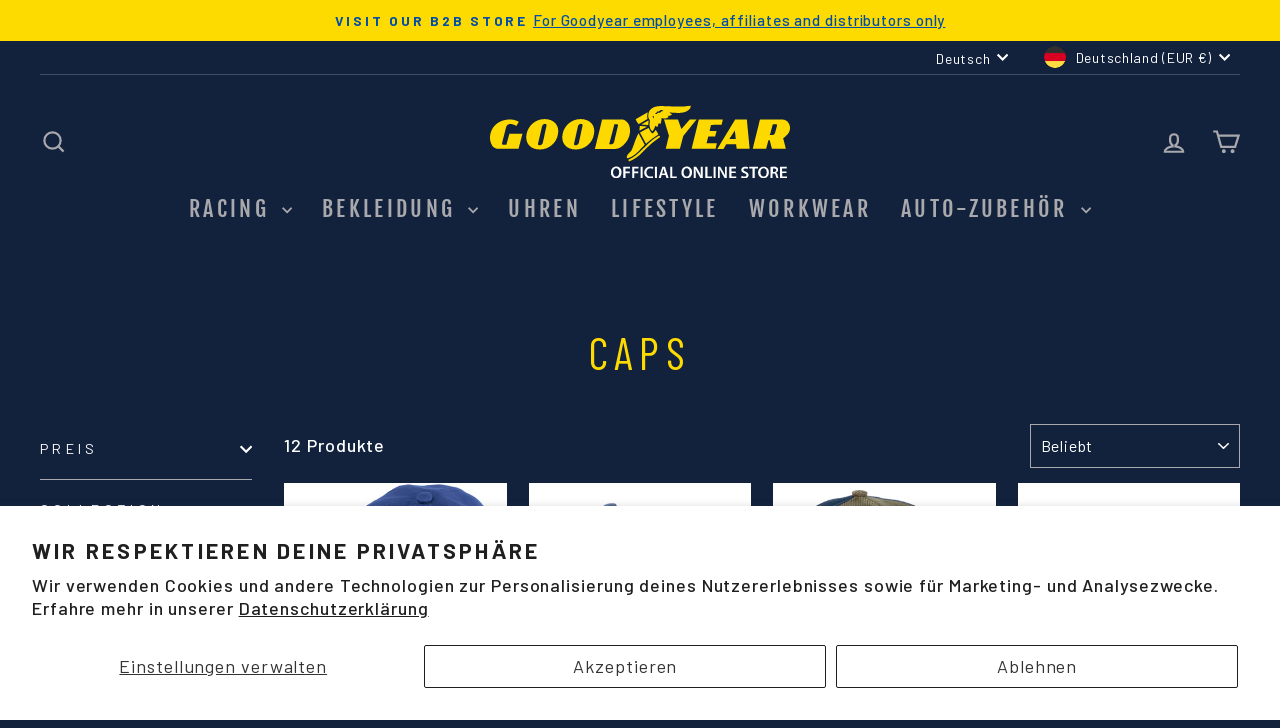

--- FILE ---
content_type: image/svg+xml
request_url: https://goodyearstores.eu/cdn/shop/files/goodyear-store-logo.svg?v=1703000880&width=110
body_size: 1190
content:
<?xml version="1.0" encoding="utf-8"?>
<!-- Generator: Adobe Illustrator 24.1.2, SVG Export Plug-In . SVG Version: 6.00 Build 0)  -->
<svg version="1.1" xmlns="http://www.w3.org/2000/svg" xmlns:xlink="http://www.w3.org/1999/xlink" x="0px" y="0px"
	 viewBox="0 0 194.8 47.5" style="enable-background:new 0 0 194.8 47.5;" xml:space="preserve">
<style type="text/css">
	.st0{fill:#FEDA00;}
	.st1{fill:#FFFFFF;}
</style>
<g id="gy_onlinestore_rgb">
	<g id="gy_onlinestorelogo">
		<path class="st0" d="M6.1,10.8c3.6-1.9,8.8-2.4,12.4-0.2l0.2,0.1l-1.6,2.7c-1.2-0.8-2.6-1.3-4.1-1.3c-1,0-1.9,0.6-2.4,1.5
			c0,0-2.8,11-2.8,11c0,0.3,0.1,1,0.6,1.1h2.2l2-7.3h8.5l-2.6,9.9H4.8c-1.2-0.2-2.4-0.8-3.2-1.8c-2.4-3.5-2-8.4,0.3-11.9
			C3,13,4.5,11.7,6.1,10.8z"/>
		<path class="st0" d="M72.8,9.2h13.1c1.9,0,4.1,2.2,4.7,4.5c1.3,5.2-1.1,10.3-5.5,13.4c-1.2,0.8-2.6,1.2-4,1.3c0,0.1-13,0-13,0
			L72.8,9.2z M77.4,25.2c0.6,0.3,1.1,0.2,1.8,0.1c0.6-0.2,1.1-0.6,1.3-1.2l2.6-10.9c0.1-0.4-0.1-0.9-0.5-1h-0.2h-1.6
			C80.8,12.2,77.4,25.2,77.4,25.2z"/>
		<path class="st0" d="M92,29.1c1.4-3.1,2.2-6.5,3.7-9.5c0.2-0.5,0.5-1,0.8-1.4c0,0,3.9,7.3,3.9,7.3c-0.3,1-1.4,1.5-2,2.3
			c-2.3,2.6-5.3,5.6-8.8,6.6c-0.3,0.1-0.7-0.1-0.8-0.4c0,0,0,0,0,0c0,0,0-0.1,0-0.1C88.8,31.8,91,30.8,92,29.1z"/>
		<path class="st0" d="M92.9,33.8c6-4,10.3-10.8,16.8-14.1c0.4-0.1,0.6,0.5,0.8,0.9c-0.3,0.5-1.1,0.6-1.5,1.1
			c-4.5,2.9-8.2,7.1-12.3,11c-1.9,1.6-4.1,2.9-6.4,3.8c-0.2-0.3-0.9-1-0.1-1.3L92.9,33.8z"/>
		<path class="st0" d="M94.6,9c2.5-1.6,5.1-2.9,7.6-4.4h0.3C102,6,102,7.4,102.3,8.8c0,0-5.7,3.4-5.8,3.4C95.7,11.2,95,10.2,94.6,9z
			"/>
		<path class="st0" d="M97.2,13.4c1.5,0,3.1,0.2,4.6,0.4l-0.1,0.2l-4.4,2.3L97,16.2C97.2,15.3,97.2,14.3,97.2,13.4z"/>
		<path class="st0" d="M97.4,17.7c1.8-1.1,3.7-2.1,5.6-3c0.7,1.2,1.2,2.7,2.4,3.6c1-0.3,1.4-1.5,2.1-2.2l0.1-0.2
			c0.7,1,1.3,2,1.7,3.1c-2.8,1.7-5.4,3.7-7.9,5.9l-0.1,0.1L97.4,17.7z"/>
		<path class="st0" d="M102.8,9.8l0.2,0.1c-0.1,1-0.2,2-0.2,3l-0.5-0.1c-1.2-0.2-2.8-0.2-4-0.4C98.4,12.3,102.8,9.9,102.8,9.8z"/>
		<polygon class="st0" points="122,9.1 124.3,15.4 129.7,9.2 134.1,9.2 125.5,19.9 123.3,28.3 114.1,28.3 116.2,19.8 113,9.2 		"/>
		<polygon class="st0" points="135.6,9.2 151.2,9.2 150.4,12.6 143.5,12.7 142.6,16.7 147.1,16.7 146.2,20.3 141.7,20.3 140.6,24.7 
			147.3,24.7 146.5,28.3 130.9,28.3 		"/>
		<path class="st0" d="M159.2,9.2h7.6l1.8,19.1h-8.4l-0.4-3h-6.4l-1.8,3.1h-4L159.2,9.2z M155.4,21.9h4.2l-0.6-5.6L155.4,21.9z"/>
		<path class="st0" d="M175.3,9.2h14.8c1.4,0.1,2.8,0.8,3.6,2c1.3,1.8,1.5,4.2,0.5,6.2c-0.9,1.6-2.2,2.9-3.8,4l1.7,6.9h-9l-1.4-5.3
			c-0.1-0.3-0.2-0.5-0.4-0.5s-0.5,0.4-0.6,0.6l-1.4,5.2h-8.7L175.3,9.2z M181.7,19.3h1.9c0.8,0,1.3-0.8,1.6-1.7c0,0,1.1-4.1,1.1-4.1
			c0.1-0.5,0.1-1.2-0.4-1.3h-2.2L181.7,19.3z"/>
		<path class="st0" d="M44.1,18.8c-0.9,5.8-6.1,10.1-12,9.9c-6.3,0-9.4-4.4-8.4-9.9c1-5.7,6-10,11.8-9.9C41.5,8.9,45.3,13,44.1,18.8
			z M31.2,24.9c0,0-0.4,1.1,1.1,1.1c1.5,0,2-1.7,2-1.7l2.3-10.7c0,0,0.6-1.6-0.9-1.6c-0.9,0.1-1.7,0.7-1.9,1.6L31.2,24.9z"/>
		<path class="st0" d="M67.5,18.8c-0.9,5.8-6.1,10.1-12,9.9c-6.3,0-9.4-4.4-8.4-9.9c1-5.7,6-10,11.8-9.9C64.9,8.9,68.7,13,67.5,18.8
			z M54.6,24.9c0,0-0.4,1.1,1.1,1.1s2-1.7,2-1.7L60,13.6c0,0,0.6-1.6-0.9-1.6c-1,0-1.8,0.7-2,1.6L54.6,24.9z"/>
		<path class="st0" d="M104.6,2.3c2.9-2.5,6.8-1.8,10.1-1.8c5.1,0.2,10.9,0.7,15.6-0.5c0.1,0.9-0.2,1.9-0.9,2.6
			c-3.3,3.2-8.3,2.2-12.7,2l-0.1,0.2c0.3,0.7,1.6,0.3,1.5,1.1c-0.7,0.7-1.6,1-2.6,0.9L115.4,7c0.1,0.2,0.6,0.1,0.5,0.6
			c-1.2,1-2.9,1.2-4.4,0.6l-0.2,0.2c0.1,1.2-0.1,2.5-0.6,3.6c-0.4,0.2-0.7-0.3-1.1-0.5c-0.5,0.7-0.4,1.7-0.9,2.5
			c-0.6,0-0.8-0.6-1.3-0.8c-0.4,1.3-1.1,2.6-1.9,3.7c-2.2-1.5-2-4.4-1.7-6.9c-0.1-0.8-1-1.6-1-2.5C102.7,5.6,103,3.6,104.6,2.3z
			 M106.4,8.5c0.4-0.1-0.1-0.7,0.1-1.1c-0.1-0.6-0.9-0.3-1.2-0.3C105.8,7.5,106.1,8,106.4,8.5z M107,5.4c0.4,0.3,1,0.2,1.4,0.1
			c0.5-1.4,2.3-0.1,2.8-1.6c0.5,0,0.9-0.2,1.3-0.5c0-0.1,0-0.2-0.1-0.2c-0.1-0.1-0.3,0-0.3,0.1c-1.6-1.2-2,1.3-3.6,0.6
			C108.3,4.7,107.7,5.2,107,5.4z"/>
		<path class="st1" d="M85.4,43.6c0,2.5-1.5,3.9-3.5,3.9c-1.9,0-3.4-1.6-3.4-3.5c0-0.1,0-0.2,0-0.3c-0.1-2,1.3-3.7,3.3-3.9
			c0.1,0,0.1,0,0.2,0c1.9,0,3.4,1.6,3.4,3.5C85.4,43.4,85.4,43.5,85.4,43.6z M79.9,43.7c0,1.5,0.8,2.7,2,2.7s2-1.2,2-2.8
			c0-1.4-0.7-2.7-2-2.7S79.9,42.2,79.9,43.7z"/>
		<path class="st1" d="M86.6,40h4.3v1.1H88v2h2.7v1.1H88v3.2h-1.4V40z"/>
		<path class="st1" d="M92.2,40h4.3v1.1h-2.9v2h2.7v1.1h-2.7v3.2h-1.3V40z"/>
		<path class="st1" d="M99.1,40v7.4h-1.3V40H99.1z"/>
		<path class="st1" d="M105.9,47.2c-0.6,0.2-1.3,0.3-1.9,0.3c-1.9,0.2-3.6-1.3-3.8-3.2c0,0,0,0,0,0c0-0.2,0-0.4,0-0.5
			c-0.1-2.1,1.5-3.8,3.5-3.9h0.5c0.6,0,1.2,0.1,1.8,0.3l-0.3,1.1c-0.5-0.2-1-0.3-1.5-0.3c-1.4-0.1-2.5,1-2.6,2.3c0,0.1,0,0.3,0,0.4
			c-0.1,1.3,0.8,2.5,2.1,2.7c0.1,0,0.3,0,0.4,0c0.5,0,1-0.1,1.5-0.3L105.9,47.2z"/>
		<path class="st1" d="M108.4,40v7.4h-1.3V40H108.4z"/>
		<path class="st1" d="M111.5,45.3l-0.6,2.1h-1.4l2.4-7.4h1.7l2.4,7.4h-1.4l-0.7-2.1L111.5,45.3z M113.6,44.3l-0.6-1.8
			c-0.1-0.5-0.3-1-0.4-1.4l0,0c-0.1,0.4-0.2,0.9-0.3,1.4l-0.6,1.8H113.6z"/>
		<path class="st1" d="M117,40h1.3v6.3h3v1.1H117L117,40z"/>
		<path class="st1" d="M131.2,43.6c0,2.5-1.5,3.9-3.5,3.9c-1.9,0-3.4-1.6-3.4-3.5c0-0.1,0-0.2,0-0.3c-0.1-2,1.3-3.7,3.3-3.9
			c0.1,0,0.1,0,0.2,0c1.9,0,3.4,1.6,3.4,3.5C131.2,43.4,131.2,43.5,131.2,43.6z M125.7,43.7c0,1.5,0.8,2.7,2,2.7c1.2,0,2-1.2,2-2.8
			c0-1.4-0.7-2.7-2-2.7S125.7,42.2,125.7,43.7z"/>
		<path class="st1" d="M132.3,47.4V40h1.6l1.9,3.2c0.5,0.8,0.9,1.6,1.2,2.5l0,0c-0.1-1-0.1-2-0.1-3.1V40h1.2v7.4h-1.4l-1.9-3.3
			c-0.5-0.8-0.9-1.7-1.3-2.5l0,0c0,1,0.1,1.9,0.1,3.2v2.6L132.3,47.4z"/>
		<path class="st1" d="M139.8,40h1.4v6.3h3v1.1h-4.4L139.8,40z"/>
		<path class="st1" d="M146.5,40v7.4h-1.3V40H146.5z"/>
		<path class="st1" d="M148,47.4V40h1.5l1.9,3.2c0.5,0.8,0.9,1.6,1.3,2.5l0,0c-0.1-1-0.1-2-0.1-3.1V40h1.2v7.4h-1.4l-1.9-3.3
			c-0.5-0.8-0.9-1.7-1.3-2.5h-0.1c0.1,1,0.1,1.9,0.1,3.2v2.6L148,47.4z"/>
		<path class="st1" d="M159.6,44.1h-2.8v2.2h3.1v1.1h-4.5V40h4.3v1.1h-2.9V43h2.8L159.6,44.1z"/>
		<path class="st1" d="M163.4,45.9c0.5,0.3,1.2,0.5,1.8,0.5c0.9,0,1.3-0.4,1.3-1s-0.4-0.9-1.3-1.2c-1.2-0.4-2-1.1-2-2.2
			c0-1.2,1-2.1,2.6-2.1c0.6,0,1.2,0.1,1.8,0.4l-0.3,1.1c-0.5-0.2-1-0.3-1.5-0.3c-0.9,0-1.2,0.5-1.2,0.9s0.4,0.8,1.4,1.2
			c1.3,0.5,1.9,1.1,1.9,2.2s-0.9,2.2-2.8,2.2c-0.7,0-1.4-0.2-2-0.5L163.4,45.9z"/>
		<path class="st1" d="M170.5,41.1h-2.1V40h5.6v1.1h-2.1v6.3h-1.4L170.5,41.1z"/>
		<path class="st1" d="M181.1,43.6c0,2.5-1.5,3.9-3.5,3.9c-1.9,0-3.5-1.6-3.5-3.5c0-0.1,0-0.2,0-0.2c-0.1-2,1.4-3.7,3.4-3.9
			c0,0,0.1,0,0.1,0c1.9,0,3.5,1.5,3.5,3.5C181.1,43.4,181.1,43.5,181.1,43.6z M175.6,43.7c0,1.5,0.8,2.7,2.1,2.7s2-1.2,2-2.8
			c0-1.4-0.7-2.7-2-2.7S175.6,42.2,175.6,43.7L175.6,43.7z"/>
		<path class="st1" d="M182.2,40.1c0.7-0.1,1.3-0.2,2-0.2c0.8-0.1,1.6,0.1,2.3,0.6c0.4,0.4,0.7,0.9,0.6,1.5c0,0.8-0.6,1.6-1.4,1.8
			l0,0c0.5,0.3,0.9,0.8,1,1.4c0.2,0.7,0.3,1.4,0.6,2.1h-1.3c-0.2-0.6-0.4-1.1-0.5-1.7c-0.2-1-0.6-1.3-1.3-1.3h-0.7v3h-1.3
			L182.2,40.1z M183.6,43.4h0.8c0.9,0,1.5-0.5,1.5-1.2s-0.6-1.1-1.4-1.1c-0.3,0-0.6,0-0.8,0.1V43.4z"/>
		<path class="st1" d="M192.6,44.1h-2.8v2.2h3.1v1.1h-4.5V40h4.3v1.1h-3V43h2.8L192.6,44.1z"/>
	</g>
</g>
<g id="gy_x5F_onlinestore_x5F_rgb">
</g>
</svg>
